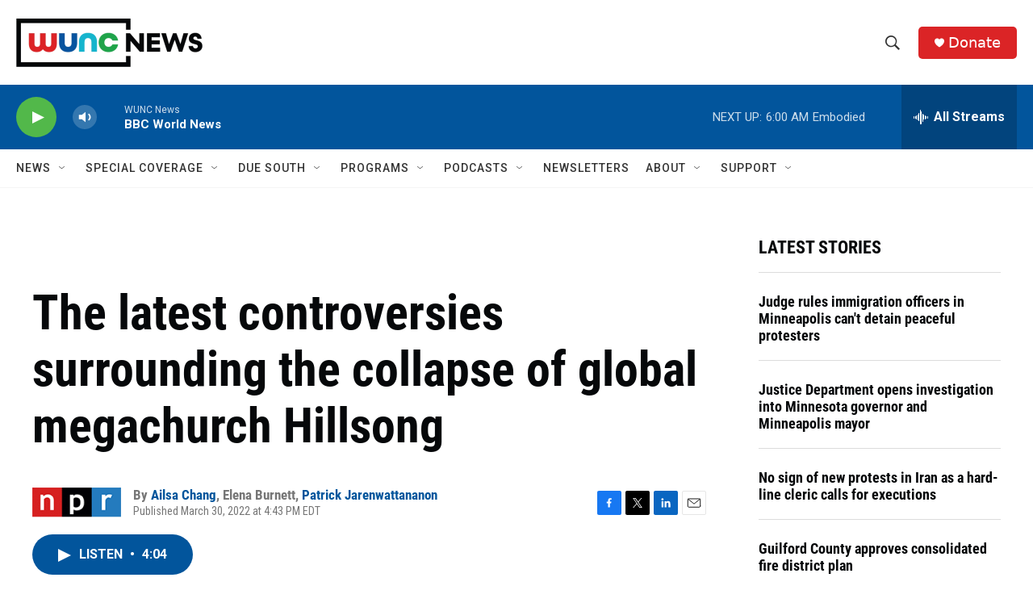

--- FILE ---
content_type: text/html; charset=utf-8
request_url: https://www.google.com/recaptcha/api2/aframe
body_size: 182
content:
<!DOCTYPE HTML><html><head><meta http-equiv="content-type" content="text/html; charset=UTF-8"></head><body><script nonce="chb9GRr-RpVaGEilxhUXLg">/** Anti-fraud and anti-abuse applications only. See google.com/recaptcha */ try{var clients={'sodar':'https://pagead2.googlesyndication.com/pagead/sodar?'};window.addEventListener("message",function(a){try{if(a.source===window.parent){var b=JSON.parse(a.data);var c=clients[b['id']];if(c){var d=document.createElement('img');d.src=c+b['params']+'&rc='+(localStorage.getItem("rc::a")?sessionStorage.getItem("rc::b"):"");window.document.body.appendChild(d);sessionStorage.setItem("rc::e",parseInt(sessionStorage.getItem("rc::e")||0)+1);localStorage.setItem("rc::h",'1768634499788');}}}catch(b){}});window.parent.postMessage("_grecaptcha_ready", "*");}catch(b){}</script></body></html>